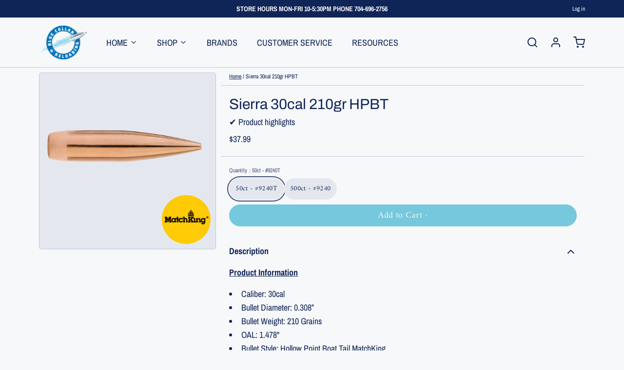

--- FILE ---
content_type: text/html; charset=utf-8
request_url: https://www.bluecollarreloading.com/products/sierra-30cal-210gr-hpbt?variant=39750217433186&section_id=product__pickup
body_size: 934
content:
<div id="shopify-section-product__pickup" class="shopify-section"><!-- sections/product__pickup.liquid -->

<!-- snippets/product__pickup.liquid -->



  <div class="js:pickup px-4 color__border-divider-1
     
    "
    style="
      padding-top:px;
      padding-bottom:px;">
    
      <div x-show="defaultAvailable" 
        x-data="{ drawer: false }">

        
          <div class="flex items-center mb-0.5">
            <!-- snippets/component__icon.liquid -->


<span class="inline-flex align-middle mr-1" aria-hidden="true">
  
      <svg xmlns="http://www.w3.org/2000/svg" width="20" height="20" viewBox="0 0 24 24" fill="none" stroke="currentColor" stroke-width="2" stroke-linecap="round" stroke-linejoin="round" class="feather feather-check"><polyline points="20 6 9 17 4 12"></polyline></svg>
    
</span> Available for pickup
          </div>
          <div class="type--small mb-4">
            In stock at 
            Blue Collar Reloading Store
            · 
            Usually ready in 24 hours
          </div>
        
              
        
          <button type="button" class="btn btn--smaller btn--plain" aria-haspopup="dialog" @click="drawer = true; hide_header = true;">
            View store information
          </button>
        
        <!-- snippets/component__drawer.liquid -->


<section
  class="fixed inset-0 z-50 overflow-hidden"
  x-show="drawer"
  x-cloak>
  <div class="backdrop-blur-md absolute inset-0 bg-black bg-opacity-50"
    aria-hidden="true"
    @click="drawer = false; hide_header = false;"
    x-show="drawer"
    
      x-transition:enter="animation-300"
      x-transition:enter-start="opacity-0"
      x-transition:enter-end="opacity-100"
      x-transition:leave="animation-300"
      x-transition:leave-start="opacity-100"
      x-transition:leave-end="opacity-0"
    
    x-cloak>
  </div>
  <div
    class="right-0 fixed inset-y-0 flex max-w-full"
    x-trap="drawer"
    x-show="drawer"
    
      x-transition:enter="animation-300 opacity-0 translate-x-8"
      x-transition:enter-start="opacity-0 translate-x-8"
      x-transition:enter-end="translate-x-0 opacity-100"
      x-transition:leave="animation-300 opacity-100 translate-x-8"
      x-transition:leave-start="translate-x-0 opacity-100"
      x-transition:leave-end="opacity-0 translate-x-8"
    
    x-cloak>
    <div class="md:max-w-md w-screen max-w-full">
      <div class="color__bg-body color__text flex flex-col h-full overflow-y-auto shadow-xl">
        
          <section class="border--b-width color__border-divider-1 sticky top-0 flex flex-wrap items-center justify-between px-4 py-2">
            <div>
              <button type="button" class="btn--smaller btn btn--plain" 
                title="Close"
                @click="drawer = false; hide_header = false;">
                <!-- snippets/component__icon.liquid -->


<span class="inline-flex align-middle " aria-hidden="true">
  
      <svg xmlns="http://www.w3.org/2000/svg" width="24" height="24" viewBox="0 0 24 24" fill="none" stroke="currentColor" stroke-width="2" stroke-linecap="round" stroke-linejoin="round" class="feather feather-x"><line x1="18" y1="6" x2="6" y2="18"></line><line x1="6" y1="6" x2="18" y2="18"></line></svg>
    
</span>
              </button>
            </div>
          </section>
          <div class="border--b-width p-4 py-8">
            <h3 class="type__heading type__heading--bold-5 mb-0.5">In stock at Blue Collar Reloading Store</h3>
            <div class="flex flex-wrap items-center">
              <span>
                Sierra 30cal 210gr HPBT· 50ct - #9240T
              </span>
            </div>
          </div>
          <div class="grow p-4 py-8 overflow-scroll"><div class="flex gap-2 mb-6">
                <div><!-- snippets/component__icon.liquid -->


<span class="inline-flex align-middle mr-1" aria-hidden="true">
  
      <svg xmlns="http://www.w3.org/2000/svg" width="20" height="20" viewBox="0 0 24 24" fill="none" stroke="currentColor" stroke-width="2" stroke-linecap="round" stroke-linejoin="round" class="feather feather-check"><polyline points="20 6 9 17 4 12"></polyline></svg>
    
</span></div>
                <div>
                  <p class="type--small flex items-center mb-0 opacity-75">Available for pickup</p>
                  <p class="type__body--bold mb-0">
                    Blue Collar Reloading Store
                  </p>
                  <p class="type--small mb-2">
                    Usually ready in 24 hours
                  </p><address class="type--small m-0--clear opacity-75">
                    <p>3018 South Main Street<br>Salisbury NC 28147<br>United States</p>
                  </address><p class="type--small mb-0">
                      +17046962756<br>
                    </p></div>
              </div></div>
        
      </div>
    </div>
  </div>
</section>


      </div>
    
  </div>

  </div>

--- FILE ---
content_type: text/javascript; charset=utf-8
request_url: https://www.bluecollarreloading.com/products/sierra-30cal-210gr-hpbt.js
body_size: 453
content:
{"id":6700974440546,"title":"Sierra 30cal 210gr HPBT","handle":"sierra-30cal-210gr-hpbt","description":"\u003cp\u003e\u003cu\u003e\u003cb\u003eProduct Information\u003c\/b\u003e\u003c\/u\u003e  \u003c\/p\u003e\n\u003cli\u003eCaliber: 30cal \u003c\/li\u003e\n\u003cli\u003eBullet Diameter: 0.308”\u003c\/li\u003e\n\u003cli\u003eBullet Weight: 210 Grains\u003c\/li\u003e\n\u003cli\u003eOAL: 1.478\"\u003c\/li\u003e\n\u003cli\u003eBullet Style: Hollow Point Boat Tail MatchKing \u003c\/li\u003e\n\u003cli\u003eG1 BC: 0.670\u003c\/li\u003e\n\u003cli\u003ePart Number: 9240T or 9240\u003c\/li\u003e\n\u003cli\u003eQuantity: 50 or 500\u003c\/li\u003e","published_at":"2022-04-20T14:44:01-04:00","created_at":"2022-04-20T14:44:02-04:00","vendor":"Sierra","type":"Projectiles","tags":[".308","210gr","30cal","9240","9240T","HPBT","MatchKing","Sierra"],"price":3799,"price_min":3799,"price_max":31325,"available":true,"price_varies":true,"compare_at_price":0,"compare_at_price_min":0,"compare_at_price_max":0,"compare_at_price_varies":false,"variants":[{"id":39750217433186,"title":"50ct - #9240T","option1":"50ct - #9240T","option2":null,"option3":null,"sku":"9240T","requires_shipping":true,"taxable":true,"featured_image":null,"available":true,"name":"Sierra 30cal 210gr HPBT - 50ct - #9240T","public_title":"50ct - #9240T","options":["50ct - #9240T"],"price":3799,"weight":712,"compare_at_price":0,"inventory_management":"shopify","barcode":"092763392409","quantity_rule":{"min":1,"max":null,"increment":1},"quantity_price_breaks":[],"requires_selling_plan":false,"selling_plan_allocations":[]},{"id":39750217465954,"title":"500ct - #9240","option1":"500ct - #9240","option2":null,"option3":null,"sku":"9240","requires_shipping":true,"taxable":true,"featured_image":null,"available":true,"name":"Sierra 30cal 210gr HPBT - 500ct - #9240","public_title":"500ct - #9240","options":["500ct - #9240"],"price":31325,"weight":6990,"compare_at_price":0,"inventory_management":"shopify","barcode":"092763992401","quantity_rule":{"min":1,"max":null,"increment":1},"quantity_price_breaks":[],"requires_selling_plan":false,"selling_plan_allocations":[]}],"images":["\/\/cdn.shopify.com\/s\/files\/1\/0066\/9240\/5363\/products\/9240.png?v=1650480462"],"featured_image":"\/\/cdn.shopify.com\/s\/files\/1\/0066\/9240\/5363\/products\/9240.png?v=1650480462","options":[{"name":"Quantity","position":1,"values":["50ct - #9240T","500ct - #9240"]}],"url":"\/products\/sierra-30cal-210gr-hpbt","media":[{"alt":null,"id":20853975744610,"position":1,"preview_image":{"aspect_ratio":1.0,"height":400,"width":400,"src":"https:\/\/cdn.shopify.com\/s\/files\/1\/0066\/9240\/5363\/products\/9240.png?v=1650480462"},"aspect_ratio":1.0,"height":400,"media_type":"image","src":"https:\/\/cdn.shopify.com\/s\/files\/1\/0066\/9240\/5363\/products\/9240.png?v=1650480462","width":400}],"requires_selling_plan":false,"selling_plan_groups":[]}